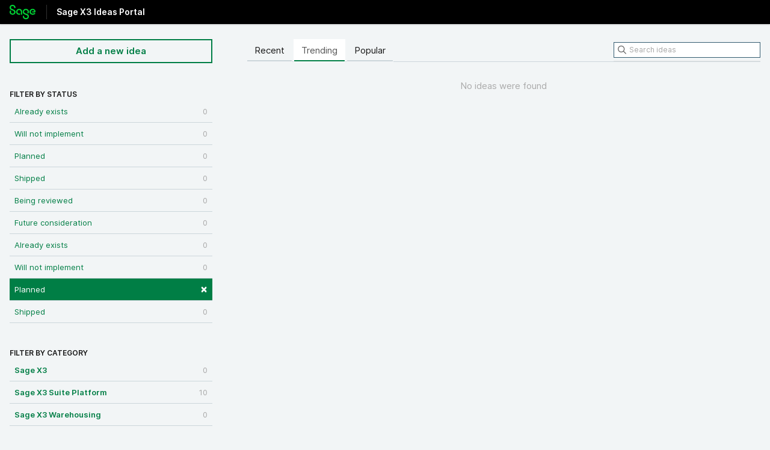

--- FILE ---
content_type: text/html; charset=utf-8
request_url: https://sagex3.ideas.aha.io/?category=6547986505889527522&status=7190381681720606235
body_size: 7659
content:
<!DOCTYPE html>
<html lang="en">
  <head>
    <meta http-equiv="X-UA-Compatible" content="IE=edge" />
    <meta http-equiv="Content-Type" content="text/html charset=UTF-8" />
    <meta name="publishing" content="true">
    <title>User Experience | Sage X3 Ideas Portal</title>
<meta name="description" content="Customer Feedback for Sage . Add a new product idea or vote on an existing idea using the Sage customer feedback form.">

    <script>
//<![CDATA[

      window.ahaLoaded = false;
      window.isIdeaPortal = true;
      window.portalAssets = {"js":["/assets/runtime-v2-1a23b44e9319f4b4ccda5144e13cc063.js","/assets/vendor-v2-293da6da4776292faeaa6dd52cfcbc6e.js","/assets/idea_portals-v2-59a4ad4c046371b25d9454387adfa820.js","/assets/idea_portals-v2-44ac7757dbb6e0b856a02394223cb3db.css"]};

//]]>
</script>
      <script>
    window.sentryRelease = window.sentryRelease || "9ac63716aa";
  </script>



      <link rel="stylesheet" href="https://cdn.aha.io/assets/idea_portals-v2-44ac7757dbb6e0b856a02394223cb3db.css" data-turbolinks-track="true" media="all" />
    <script src="https://cdn.aha.io/assets/runtime-v2-1a23b44e9319f4b4ccda5144e13cc063.js" data-turbolinks-track="true"></script>
    <script src="https://cdn.aha.io/assets/vendor-v2-293da6da4776292faeaa6dd52cfcbc6e.js" data-turbolinks-track="true"></script>
      <script src="https://cdn.aha.io/assets/idea_portals-v2-59a4ad4c046371b25d9454387adfa820.js" data-turbolinks-track="true"></script>
    <meta name="csrf-param" content="authenticity_token" />
<meta name="csrf-token" content="05BO-c5QSfjl2HndfcA-0OQddD8oZo0iUxRhQ5qDMQI2H8BZIxG1t0attUcsz0iXjeGXo0Pf66jwS1JE3NP2wA" />
    <meta name="viewport" content="width=device-width, initial-scale=1" />
    <meta name="locale" content="en" />
    <meta name="portal-token" content="431c8037da2bbbc08f82e3344f85fa92" />
    <meta name="idea-portal-id" content="6618810793639538822" />


      <link rel="canonical" href="https://sagex3.ideas.aha.io/">
          <link rel="icon" href="https://sagex3.ideas.aha.io/portal-favicon.png?1659454288&amp;size=thumb16" />

  </head>
  <body class="ideas-portal public">
    
    <style>
  body{background-color:#f2f5f6;min-width:320px}body,h1,h2,h3,h4{color:rgba(0,0,0,0.9)}#query{border:1px solid #335B70 !important}#query:focus{outline:3px solid #FFB500}.btn{padding:8px 16px}.btn-navbar,.btn-navbar:hover,.btn-navbar:focus{color:#007E45}.idea-endorsement{width:auto}.btn-outline,.btn-outline:hover,.btn-outline:focus{background-color:#f2f5f6 !important;border-color:#007E45 !important;border-radius:0px;box-shadow:none;color:#007E45 !important}.btn-outline:focus{outline:3px solid #FFB500}.btn-primary{background-color:#007E45;border-color:#007E45;border-radius:0px;color:#FFFFFF}.btn-primary:focus{outline:3px solid #FFB500}.btn-vote{background-color:#f2f5f6;border-color:#000000;border-radius:0px}.btn-vote .vote-status{background-color:#000000}.categories-filters-wrapper{margin-top:40px}.container{max-width:1500px;padding:0px 16px}.filters li{border-bottom:1px solid #ccd6db;margin:0}.filters .filter{border-radius:0;margin:0;padding:8px}.filters .filter:hover{background-color:#e6ebed}.filters .filter.active{background-color:#007E45}.idea{border-bottom-color:#ccd6db !important}.ideas .idea .idea-details .idea-meta{color:rgba(0,0,0,0.75)}.ideas .idea a:visited,.ideas .idea a:visited h3,.idea-meta-created,.controls,.reason{color:rgba(0,0,0,0.75) !important}.logo{line-height:24px !important;margin:8px 0px 0px 0px !important;width:43px !important}.nav-tabs{border-bottom:0px}.nav-tabs>li>a{background-color:#f2f5f6;border-radius:0px;box-shadow:inset 0px -2px 0px 0px #ccd6db;color:rgba(0,0,0,0.9)}.nav-tabs>li>a:hover{background-color:#e6ebed}.nav-tabs>.active>a{background-color:#ffffff;border-color:#ffffff;box-shadow:inset 0px -2px 0px 0px #007E45}.pagination ul{border-radius:0px;box-shadow:none}.pagination ul>li>a{border-bottom-left-radius:0px !important;border-bottom-right-radius:0px !important;border-color:#ccd6db;border-top-left-radius:0px !important;border-top-right-radius:0px !important}.portal-aha-header{background-color:#000000;height:40px;min-width:320px;padding:0px}.portal-aha-header .title h1{color:#FFFFFF;font-size:24px}.portal-content{width:70%}.portal-nav{border-bottom:1px solid #ccd6db}.portal-sidebar{width:27%}.related-ideas li{border-bottom:1px solid #ccd6db !important;padding-bottom:12px}.signup-link{display:none}.statuses-filters-wrapper{margin-top:22px}.status-pill{background-color:#f2f5f6 !important;border:1px solid #335B70 !important;border-radius:10px !important;color:#335B70 !important}.title h1{border-left:1px solid #333333;font-size:14px !important;font-weight:700;line-height:24px !important;margin:8px 0px 0px 8px !important;padding:0px 0px 0px 16px}.vote-count{color:rgba(0,0,0,0.9)}a{color:#007E45}a:focus{color:#007E45;outline:3px solid #FFB500;text-decoration:none}a:hover{background-color:none;color:#007E45}h3 .aha-editor-field{border:none !important}input,.data-slate-editor,select{border-color:#668494 !important;border-radius:0px !important;box-shadow:none !important}input:focus,.aha-editor-body:focus,aha-editor:focus-within,select:focus{box-shadow:none;outline:3px solid #FFB500 !important}.aha-editor-field{border:1px solid #668494 !important;border-radius:0px}.aha-editor-field.aha-editor-field-focused{outline:none !important;border:1px solid #668494 !important;box-shadow:none !important}@media (max-width: 670px){.portal-aha-header .title{width:300px !important}}
</style>



      <header class="portal-aha-header">
      <div class="container">
        <a href="/ideas">
          <div class="logo pull-left">
            <img alt="Sage Ideas Portal Logo" src="https://sagex3.ideas.aha.io/logo.png?i=1703203072" />
          </div>
        </a>
        <div class="title pull-left">
          <h1 class="no-subtitle">
            Sage X3 Ideas Portal
          </h1>
          <h3>
            <div class="aha-editor-field aha-editor-field-subtitle">
              
            </div>
          </h3>
        </div>
        <div class="clearfix"></div>
      </div>
    </header>



<div class="container">
  <!-- Alerts in this file are used for the app and portals, they must not use the aha-alert web component -->




  <div class="portal-sidebar" id="portal-sidebar">
      <a class="btn btn-primary btn-outline add-idea-button" href="/ideas/new">Add a new idea</a>
    <button class="btn btn-link btn-navbar" data-show-text="Show menu" data-hide-text="Hide menu" type="button"></button>

    <div id="sidebar-rollup">
      <div class="my-ideas-filters-wrapper">
        
      </div>
        <div class="statuses-filters-wrapper">
          <h4>
            Filter by status
          </h4>
          <ul class="statuses filters">
              <li>
  <a class="filter " data-url-param-toggle-name="status" data-url-param-toggle-value="6001166983749861123" data-url-param-toggle-remove="page" rel="nofollow" href="/?category=6547986505889527522&amp;status=6001166983749861123">
    Already exists

    <span class="pull-right">
        0
    </span>
    <div class="clearfix"></div>
</a></li>

              <li>
  <a class="filter " data-url-param-toggle-name="status" data-url-param-toggle-value="6001166983750348036" data-url-param-toggle-remove="page" rel="nofollow" href="/?category=6547986505889527522&amp;status=6001166983750348036">
    Will not implement

    <span class="pull-right">
        0
    </span>
    <div class="clearfix"></div>
</a></li>

              <li>
  <a class="filter " data-url-param-toggle-name="status" data-url-param-toggle-value="6001166983752519805" data-url-param-toggle-remove="page" rel="nofollow" href="/?category=6547986505889527522&amp;status=6001166983752519805">
    Planned

    <span class="pull-right">
        0
    </span>
    <div class="clearfix"></div>
</a></li>

              <li>
  <a class="filter " data-url-param-toggle-name="status" data-url-param-toggle-value="6001166983754160302" data-url-param-toggle-remove="page" rel="nofollow" href="/?category=6547986505889527522&amp;status=6001166983754160302">
    Shipped

    <span class="pull-right">
        0
    </span>
    <div class="clearfix"></div>
</a></li>

              <li>
  <a class="filter " data-url-param-toggle-name="status" data-url-param-toggle-value="7190381681704024081" data-url-param-toggle-remove="page" rel="nofollow" href="/?category=6547986505889527522&amp;status=7190381681704024081">
    Being reviewed

    <span class="pull-right">
        0
    </span>
    <div class="clearfix"></div>
</a></li>

              <li>
  <a class="filter " data-url-param-toggle-name="status" data-url-param-toggle-value="7190381681710603407" data-url-param-toggle-remove="page" rel="nofollow" href="/?category=6547986505889527522&amp;status=7190381681710603407">
    Future consideration

    <span class="pull-right">
        0
    </span>
    <div class="clearfix"></div>
</a></li>

              <li>
  <a class="filter " data-url-param-toggle-name="status" data-url-param-toggle-value="7190381681702238044" data-url-param-toggle-remove="page" rel="nofollow" href="/?category=6547986505889527522&amp;status=7190381681702238044">
    Already exists

    <span class="pull-right">
        0
    </span>
    <div class="clearfix"></div>
</a></li>

              <li>
  <a class="filter " data-url-param-toggle-name="status" data-url-param-toggle-value="7190381681717580751" data-url-param-toggle-remove="page" rel="nofollow" href="/?category=6547986505889527522&amp;status=7190381681717580751">
    Will not implement

    <span class="pull-right">
        0
    </span>
    <div class="clearfix"></div>
</a></li>

              <li>
  <a class="filter active" data-url-param-toggle-name="status" data-url-param-toggle-value="7190381681720606235" data-url-param-toggle-remove="page" rel="nofollow" href="/?category=6547986505889527522">
    Planned

    <span class="pull-right">
        <span class="close">&times;</span>
    </span>
    <div class="clearfix"></div>
</a></li>

              <li>
  <a class="filter " data-url-param-toggle-name="status" data-url-param-toggle-value="7190381681715948032" data-url-param-toggle-remove="page" rel="nofollow" href="/?category=6547986505889527522&amp;status=7190381681715948032">
    Shipped

    <span class="pull-right">
        0
    </span>
    <div class="clearfix"></div>
</a></li>

          </ul>
        </div>
        <div class="categories-filters-wrapper">
          <h4>
            Filter by category
          </h4>
          <ul class="categories filters">
                    <li id="project-6486476144900035531" class="category-filter-branch" data-filter-type="project" data-project-ref="SX3">
      <a class="filter" data-url-param-toggle-name="project" data-url-param-toggle-value="SX3" data-url-param-toggle-remove="category,page" href="/?project=SX3&amp;status=7190381681720606235">
        <i class="category-collapser category-collapser--empty fa-solid fa-angle-right"></i>
        <strong>
          Sage X3
        </strong>
        <span class="pull-right">
            <span class="close hide">&times;</span>
            <span class="counts">0</span>
          </span>
        <div class="clearfix"></div>
</a>
      <ul class="categories-collapsed">
          <li id="category-7479028214957681364">
  <a class="filter category-filter" data-url-param-toggle-name="category" data-url-param-toggle-value="7479028214957681364" data-url-param-toggle-remove="project,page" href="/?category=7479028214957681364&amp;status=7190381681720606235">
    <i class="category-collapser category-collapser--empty fa-solid fa-angle-right"></i>
    AI

    <span class="pull-right">
      <span class="close hide">&times;</span>
      <span class="category-count">0</span>
    </span>
    <div class="clearfix"></div>
</a>
</li>

  <li id="category-6704212261390560538">
  <a class="filter category-filter" data-url-param-toggle-name="category" data-url-param-toggle-value="6704212261390560538" data-url-param-toggle-remove="project,page" href="/?category=6704212261390560538&amp;status=7190381681720606235">
    <i class="category-collapser category-collapser--empty fa-solid fa-angle-right"></i>
    Common Data

    <span class="pull-right">
      <span class="close hide">&times;</span>
      <span class="category-count">0</span>
    </span>
    <div class="clearfix"></div>
</a>
</li>

  <li id="category-6704212330186538583">
  <a class="filter category-filter" data-url-param-toggle-name="category" data-url-param-toggle-value="6704212330186538583" data-url-param-toggle-remove="project,page" href="/?category=6704212330186538583&amp;status=7190381681720606235">
    <i class="category-collapser category-collapser--empty fa-solid fa-angle-right"></i>
    Customer Relation (CRM)

    <span class="pull-right">
      <span class="close hide">&times;</span>
      <span class="category-count">0</span>
    </span>
    <div class="clearfix"></div>
</a>
</li>

  <li id="category-6618807153463002384">
  <a class="filter category-filter" data-url-param-toggle-name="category" data-url-param-toggle-value="6618807153463002384" data-url-param-toggle-remove="project,page" href="/?category=6618807153463002384&amp;status=7190381681720606235">
    <i class="category-collapser category-collapser--empty fa-solid fa-angle-right"></i>
    Finance

    <span class="pull-right">
      <span class="close hide">&times;</span>
      <span class="category-count">0</span>
    </span>
    <div class="clearfix"></div>
</a>
    <ul class="categories-collapsed">
        <li id="category-6618807409397080030">
  <a class="filter category-filter" data-url-param-toggle-name="category" data-url-param-toggle-value="6618807409397080030" data-url-param-toggle-remove="project,page" href="/?category=6618807409397080030&amp;status=7190381681720606235">
    <i class="category-collapser category-collapser--empty fa-solid fa-angle-right"></i>
    1. A/P A/R Accounting

    <span class="pull-right">
      <span class="close hide">&times;</span>
      <span class="category-count">0</span>
    </span>
    <div class="clearfix"></div>
</a>
</li>

        <li id="category-6618807475445417662">
  <a class="filter category-filter" data-url-param-toggle-name="category" data-url-param-toggle-value="6618807475445417662" data-url-param-toggle-remove="project,page" href="/?category=6618807475445417662&amp;status=7190381681720606235">
    <i class="category-collapser category-collapser--empty fa-solid fa-angle-right"></i>
    2. Tax Management

    <span class="pull-right">
      <span class="close hide">&times;</span>
      <span class="category-count">0</span>
    </span>
    <div class="clearfix"></div>
</a>
</li>

        <li id="category-6618807563156875506">
  <a class="filter category-filter" data-url-param-toggle-name="category" data-url-param-toggle-value="6618807563156875506" data-url-param-toggle-remove="project,page" href="/?category=6618807563156875506&amp;status=7190381681720606235">
    <i class="category-collapser category-collapser--empty fa-solid fa-angle-right"></i>
    3. Compliance

    <span class="pull-right">
      <span class="close hide">&times;</span>
      <span class="category-count">0</span>
    </span>
    <div class="clearfix"></div>
</a>
</li>

    </ul>
</li>

  <li id="category-6704212623412104882">
  <a class="filter category-filter" data-url-param-toggle-name="category" data-url-param-toggle-value="6704212623412104882" data-url-param-toggle-remove="project,page" href="/?category=6704212623412104882&amp;status=7190381681720606235">
    <i class="category-collapser category-collapser--empty fa-solid fa-angle-right"></i>
    Inventory

    <span class="pull-right">
      <span class="close hide">&times;</span>
      <span class="category-count">0</span>
    </span>
    <div class="clearfix"></div>
</a>
</li>

  <li id="category-6618808555038599884">
  <a class="filter category-filter" data-url-param-toggle-name="category" data-url-param-toggle-value="6618808555038599884" data-url-param-toggle-remove="project,page" href="/?category=6618808555038599884&amp;status=7190381681720606235">
    <i class="category-collapser category-collapser--empty fa-solid fa-angle-right"></i>
    ISV/Partner solutions

    <span class="pull-right">
      <span class="close hide">&times;</span>
      <span class="category-count">0</span>
    </span>
    <div class="clearfix"></div>
</a>
    <ul class="categories-collapsed">
        <li id="category-6618808682278105924">
  <a class="filter category-filter" data-url-param-toggle-name="category" data-url-param-toggle-value="6618808682278105924" data-url-param-toggle-remove="project,page" href="/?category=6618808682278105924&amp;status=7190381681720606235">
    <i class="category-collapser category-collapser--empty fa-solid fa-angle-right"></i>
    1. New partner to recruit

    <span class="pull-right">
      <span class="close hide">&times;</span>
      <span class="category-count">0</span>
    </span>
    <div class="clearfix"></div>
</a>
</li>

        <li id="category-6618808870625451839">
  <a class="filter category-filter" data-url-param-toggle-name="category" data-url-param-toggle-value="6618808870625451839" data-url-param-toggle-remove="project,page" href="/?category=6618808870625451839&amp;status=7190381681720606235">
    <i class="category-collapser category-collapser--empty fa-solid fa-angle-right"></i>
    2. Existing ISV/partners

    <span class="pull-right">
      <span class="close hide">&times;</span>
      <span class="category-count">0</span>
    </span>
    <div class="clearfix"></div>
</a>
</li>

    </ul>
</li>

  <li id="category-6547988433552708345">
  <a class="filter category-filter" data-url-param-toggle-name="category" data-url-param-toggle-value="6547988433552708345" data-url-param-toggle-remove="project,page" href="/?category=6547988433552708345&amp;status=7190381681720606235">
    <i class="category-collapser category-collapser--empty fa-solid fa-angle-right"></i>
    Manufacturing

    <span class="pull-right">
      <span class="close hide">&times;</span>
      <span class="category-count">0</span>
    </span>
    <div class="clearfix"></div>
</a>
</li>

  <li id="category-6618807714272107355">
  <a class="filter category-filter" data-url-param-toggle-name="category" data-url-param-toggle-value="6618807714272107355" data-url-param-toggle-remove="project,page" href="/?category=6618807714272107355&amp;status=7190381681720606235">
    <i class="category-collapser category-collapser--empty fa-solid fa-angle-right"></i>
    Others

    <span class="pull-right">
      <span class="close hide">&times;</span>
      <span class="category-count">0</span>
    </span>
    <div class="clearfix"></div>
</a>
    <ul class="categories-collapsed">
        <li id="category-6618810161038737070">
  <a class="filter category-filter" data-url-param-toggle-name="category" data-url-param-toggle-value="6618810161038737070" data-url-param-toggle-remove="project,page" href="/?category=6618810161038737070&amp;status=7190381681720606235">
    <i class="category-collapser category-collapser--empty fa-solid fa-angle-right"></i>
    Fast Start

    <span class="pull-right">
      <span class="close hide">&times;</span>
      <span class="category-count">0</span>
    </span>
    <div class="clearfix"></div>
</a>
</li>

        <li id="category-6537225668658583618">
  <a class="filter category-filter" data-url-param-toggle-name="category" data-url-param-toggle-value="6537225668658583618" data-url-param-toggle-remove="project,page" href="/?category=6537225668658583618&amp;status=7190381681720606235">
    <i class="category-collapser category-collapser--empty fa-solid fa-angle-right"></i>
    Online Help

    <span class="pull-right">
      <span class="close hide">&times;</span>
      <span class="category-count">0</span>
    </span>
    <div class="clearfix"></div>
</a>
</li>

        <li id="category-6537225602358874996">
  <a class="filter category-filter" data-url-param-toggle-name="category" data-url-param-toggle-value="6537225602358874996" data-url-param-toggle-remove="project,page" href="/?category=6537225602358874996&amp;status=7190381681720606235">
    <i class="category-collapser category-collapser--empty fa-solid fa-angle-right"></i>
    Training 

    <span class="pull-right">
      <span class="close hide">&times;</span>
      <span class="category-count">0</span>
    </span>
    <div class="clearfix"></div>
</a>
</li>

        <li id="category-6537225728145085653">
  <a class="filter category-filter" data-url-param-toggle-name="category" data-url-param-toggle-value="6537225728145085653" data-url-param-toggle-remove="project,page" href="/?category=6537225728145085653&amp;status=7190381681720606235">
    <i class="category-collapser category-collapser--empty fa-solid fa-angle-right"></i>
    Translation

    <span class="pull-right">
      <span class="close hide">&times;</span>
      <span class="category-count">0</span>
    </span>
    <div class="clearfix"></div>
</a>
</li>

    </ul>
</li>

  <li id="category-6547989175102944247">
  <a class="filter category-filter" data-url-param-toggle-name="category" data-url-param-toggle-value="6547989175102944247" data-url-param-toggle-remove="project,page" href="/?category=6547989175102944247&amp;status=7190381681720606235">
    <i class="category-collapser category-collapser--empty fa-solid fa-angle-right"></i>
    Project Management

    <span class="pull-right">
      <span class="close hide">&times;</span>
      <span class="category-count">0</span>
    </span>
    <div class="clearfix"></div>
</a>
</li>

  <li id="category-6618806713658106180">
  <a class="filter category-filter" data-url-param-toggle-name="category" data-url-param-toggle-value="6618806713658106180" data-url-param-toggle-remove="project,page" href="/?category=6618806713658106180&amp;status=7190381681720606235">
    <i class="category-collapser category-collapser--empty fa-solid fa-angle-right"></i>
    Purchasing

    <span class="pull-right">
      <span class="close hide">&times;</span>
      <span class="category-count">0</span>
    </span>
    <div class="clearfix"></div>
</a>
</li>

  <li id="category-6547988770870892793">
  <a class="filter category-filter" data-url-param-toggle-name="category" data-url-param-toggle-value="6547988770870892793" data-url-param-toggle-remove="project,page" href="/?category=6547988770870892793&amp;status=7190381681720606235">
    <i class="category-collapser category-collapser--empty fa-solid fa-angle-right"></i>
    Quality Management

    <span class="pull-right">
      <span class="close hide">&times;</span>
      <span class="category-count">0</span>
    </span>
    <div class="clearfix"></div>
</a>
</li>

  <li id="category-7354026969523886724">
  <a class="filter category-filter" data-url-param-toggle-name="category" data-url-param-toggle-value="7354026969523886724" data-url-param-toggle-remove="project,page" href="/?category=7354026969523886724&amp;status=7190381681720606235">
    <i class="category-collapser category-collapser--empty fa-solid fa-angle-right"></i>
    Sage X3 add ons 

    <span class="pull-right">
      <span class="close hide">&times;</span>
      <span class="category-count">0</span>
    </span>
    <div class="clearfix"></div>
</a>
    <ul class="categories-collapsed">
        <li id="category-7354027291175492180">
  <a class="filter category-filter" data-url-param-toggle-name="category" data-url-param-toggle-value="7354027291175492180" data-url-param-toggle-remove="project,page" href="/?category=7354027291175492180&amp;status=7190381681720606235">
    <i class="category-collapser category-collapser--empty fa-solid fa-angle-right"></i>
    Preventive Maintenance 

    <span class="pull-right">
      <span class="close hide">&times;</span>
      <span class="category-count">0</span>
    </span>
    <div class="clearfix"></div>
</a>
</li>

    </ul>
</li>

  <li id="category-6704212580608942584">
  <a class="filter category-filter" data-url-param-toggle-name="category" data-url-param-toggle-value="6704212580608942584" data-url-param-toggle-remove="project,page" href="/?category=6704212580608942584&amp;status=7190381681720606235">
    <i class="category-collapser category-collapser--empty fa-solid fa-angle-right"></i>
    Sales

    <span class="pull-right">
      <span class="close hide">&times;</span>
      <span class="category-count">0</span>
    </span>
    <div class="clearfix"></div>
</a>
</li>

  <li id="category-6547986505889527522">
  <a class="filter category-filter" data-url-param-toggle-name="category" data-url-param-toggle-value="6547986505889527522" data-url-param-toggle-remove="project,page" href="/?category=6547986505889527522&amp;status=7190381681720606235">
    <i class="category-collapser category-collapser--empty fa-solid fa-angle-right"></i>
    User Experience

    <span class="pull-right">
      <span class="close hide">&times;</span>
      <span class="category-count">0</span>
    </span>
    <div class="clearfix"></div>
</a>
    <ul class="categories-collapsed">
        <li id="category-6547986557783588552">
  <a class="filter category-filter" data-url-param-toggle-name="category" data-url-param-toggle-value="6547986557783588552" data-url-param-toggle-remove="project,page" href="/?category=6547986557783588552&amp;status=7190381681720606235">
    <i class="category-collapser category-collapser--empty fa-solid fa-angle-right"></i>
    Data display

    <span class="pull-right">
      <span class="close hide">&times;</span>
      <span class="category-count">0</span>
    </span>
    <div class="clearfix"></div>
</a>
</li>

        <li id="category-6547986614375598961">
  <a class="filter category-filter" data-url-param-toggle-name="category" data-url-param-toggle-value="6547986614375598961" data-url-param-toggle-remove="project,page" href="/?category=6547986614375598961&amp;status=7190381681720606235">
    <i class="category-collapser category-collapser--empty fa-solid fa-angle-right"></i>
    Data entry

    <span class="pull-right">
      <span class="close hide">&times;</span>
      <span class="category-count">0</span>
    </span>
    <div class="clearfix"></div>
</a>
</li>

        <li id="category-6547986659916956890">
  <a class="filter category-filter" data-url-param-toggle-name="category" data-url-param-toggle-value="6547986659916956890" data-url-param-toggle-remove="project,page" href="/?category=6547986659916956890&amp;status=7190381681720606235">
    <i class="category-collapser category-collapser--empty fa-solid fa-angle-right"></i>
    Navigation

    <span class="pull-right">
      <span class="close hide">&times;</span>
      <span class="category-count">0</span>
    </span>
    <div class="clearfix"></div>
</a>
</li>

        <li id="category-6547986739305289702">
  <a class="filter category-filter" data-url-param-toggle-name="category" data-url-param-toggle-value="6547986739305289702" data-url-param-toggle-remove="project,page" href="/?category=6547986739305289702&amp;status=7190381681720606235">
    <i class="category-collapser category-collapser--empty fa-solid fa-angle-right"></i>
    New features

    <span class="pull-right">
      <span class="close hide">&times;</span>
      <span class="category-count">0</span>
    </span>
    <div class="clearfix"></div>
</a>
</li>

        <li id="category-6547986789174379749">
  <a class="filter category-filter" data-url-param-toggle-name="category" data-url-param-toggle-value="6547986789174379749" data-url-param-toggle-remove="project,page" href="/?category=6547986789174379749&amp;status=7190381681720606235">
    <i class="category-collapser category-collapser--empty fa-solid fa-angle-right"></i>
    Search/Filter/Select

    <span class="pull-right">
      <span class="close hide">&times;</span>
      <span class="category-count">0</span>
    </span>
    <div class="clearfix"></div>
</a>
</li>

        <li id="category-6547986835134284491">
  <a class="filter category-filter" data-url-param-toggle-name="category" data-url-param-toggle-value="6547986835134284491" data-url-param-toggle-remove="project,page" href="/?category=6547986835134284491&amp;status=7190381681720606235">
    <i class="category-collapser category-collapser--empty fa-solid fa-angle-right"></i>
    User Workspace 

    <span class="pull-right">
      <span class="close hide">&times;</span>
      <span class="category-count">0</span>
    </span>
    <div class="clearfix"></div>
</a>
</li>

    </ul>
</li>


      </ul>
    </li>
    <li id="project-6662105364333634420" class="category-filter-branch" data-filter-type="project" data-project-ref="SX3PL">
      <a class="filter" data-url-param-toggle-name="project" data-url-param-toggle-value="SX3PL" data-url-param-toggle-remove="category,page" href="/?project=SX3PL&amp;status=7190381681720606235">
        <i class="category-collapser category-collapser--empty fa-solid fa-angle-right"></i>
        <strong>
          Sage X3 Suite Platform
        </strong>
        <span class="pull-right">
            <span class="close hide">&times;</span>
            <span class="counts">10</span>
          </span>
        <div class="clearfix"></div>
</a>
      <ul class="categories-collapsed">
          <li id="category-6704213033250129427">
  <a class="filter category-filter" data-url-param-toggle-name="category" data-url-param-toggle-value="6704213033250129427" data-url-param-toggle-remove="project,page" href="/?category=6704213033250129427&amp;status=7190381681720606235">
    <i class="category-collapser category-collapser--empty fa-solid fa-angle-right"></i>
    Administration &amp; development

    <span class="pull-right">
      <span class="close hide">&times;</span>
      <span class="category-count">4</span>
    </span>
    <div class="clearfix"></div>
</a>
    <ul class="categories-collapsed">
        <li id="category-7290510189175217576">
  <a class="filter category-filter" data-url-param-toggle-name="category" data-url-param-toggle-value="7290510189175217576" data-url-param-toggle-remove="project,page" href="/?category=7290510189175217576&amp;status=7190381681720606235">
    <i class="category-collapser category-collapser--empty fa-solid fa-angle-right"></i>
    Attachments

    <span class="pull-right">
      <span class="close hide">&times;</span>
      <span class="category-count">0</span>
    </span>
    <div class="clearfix"></div>
</a>
</li>

        <li id="category-7315409898618671296">
  <a class="filter category-filter" data-url-param-toggle-name="category" data-url-param-toggle-value="7315409898618671296" data-url-param-toggle-remove="project,page" href="/?category=7315409898618671296&amp;status=7190381681720606235">
    <i class="category-collapser category-collapser--empty fa-solid fa-angle-right"></i>
    Batch server

    <span class="pull-right">
      <span class="close hide">&times;</span>
      <span class="category-count">0</span>
    </span>
    <div class="clearfix"></div>
</a>
</li>

        <li id="category-6704213203081545230">
  <a class="filter category-filter" data-url-param-toggle-name="category" data-url-param-toggle-value="6704213203081545230" data-url-param-toggle-remove="project,page" href="/?category=6704213203081545230&amp;status=7190381681720606235">
    <i class="category-collapser category-collapser--empty fa-solid fa-angle-right"></i>
    Breaking barriers

    <span class="pull-right">
      <span class="close hide">&times;</span>
      <span class="category-count">3</span>
    </span>
    <div class="clearfix"></div>
</a>
</li>

        <li id="category-6704213125045213295">
  <a class="filter category-filter" data-url-param-toggle-name="category" data-url-param-toggle-value="6704213125045213295" data-url-param-toggle-remove="project,page" href="/?category=6704213125045213295&amp;status=7190381681720606235">
    <i class="category-collapser category-collapser--empty fa-solid fa-angle-right"></i>
    Database

    <span class="pull-right">
      <span class="close hide">&times;</span>
      <span class="category-count">0</span>
    </span>
    <div class="clearfix"></div>
</a>
</li>

        <li id="category-7315204785770085764">
  <a class="filter category-filter" data-url-param-toggle-name="category" data-url-param-toggle-value="7315204785770085764" data-url-param-toggle-remove="project,page" href="/?category=7315204785770085764&amp;status=7190381681720606235">
    <i class="category-collapser category-collapser--empty fa-solid fa-angle-right"></i>
    Development platform

    <span class="pull-right">
      <span class="close hide">&times;</span>
      <span class="category-count">0</span>
    </span>
    <div class="clearfix"></div>
</a>
</li>

        <li id="category-7315408048761900856">
  <a class="filter category-filter" data-url-param-toggle-name="category" data-url-param-toggle-value="7315408048761900856" data-url-param-toggle-remove="project,page" href="/?category=7315408048761900856&amp;status=7190381681720606235">
    <i class="category-collapser category-collapser--empty fa-solid fa-angle-right"></i>
    Security

    <span class="pull-right">
      <span class="close hide">&times;</span>
      <span class="category-count">0</span>
    </span>
    <div class="clearfix"></div>
</a>
</li>

        <li id="category-6704213268763518689">
  <a class="filter category-filter" data-url-param-toggle-name="category" data-url-param-toggle-value="6704213268763518689" data-url-param-toggle-remove="project,page" href="/?category=6704213268763518689&amp;status=7190381681720606235">
    <i class="category-collapser category-collapser--empty fa-solid fa-angle-right"></i>
    System administration

    <span class="pull-right">
      <span class="close hide">&times;</span>
      <span class="category-count">1</span>
    </span>
    <div class="clearfix"></div>
</a>
</li>

        <li id="category-6704213074179984128">
  <a class="filter category-filter" data-url-param-toggle-name="category" data-url-param-toggle-value="6704213074179984128" data-url-param-toggle-remove="project,page" href="/?category=6704213074179984128&amp;status=7190381681720606235">
    <i class="category-collapser category-collapser--empty fa-solid fa-angle-right"></i>
    Technical compliance

    <span class="pull-right">
      <span class="close hide">&times;</span>
      <span class="category-count">0</span>
    </span>
    <div class="clearfix"></div>
</a>
</li>

        <li id="category-7290509202749356408">
  <a class="filter category-filter" data-url-param-toggle-name="category" data-url-param-toggle-value="7290509202749356408" data-url-param-toggle-remove="project,page" href="/?category=7290509202749356408&amp;status=7190381681720606235">
    <i class="category-collapser category-collapser--empty fa-solid fa-angle-right"></i>
    Users and access rights

    <span class="pull-right">
      <span class="close hide">&times;</span>
      <span class="category-count">0</span>
    </span>
    <div class="clearfix"></div>
</a>
</li>

        <li id="category-6704213309359073342">
  <a class="filter category-filter" data-url-param-toggle-name="category" data-url-param-toggle-value="6704213309359073342" data-url-param-toggle-remove="project,page" href="/?category=6704213309359073342&amp;status=7190381681720606235">
    <i class="category-collapser category-collapser--empty fa-solid fa-angle-right"></i>
    Workflow and notifications

    <span class="pull-right">
      <span class="close hide">&times;</span>
      <span class="category-count">0</span>
    </span>
    <div class="clearfix"></div>
</a>
</li>

    </ul>
</li>

  <li id="category-6704214105914600644">
  <a class="filter category-filter" data-url-param-toggle-name="category" data-url-param-toggle-value="6704214105914600644" data-url-param-toggle-remove="project,page" href="/?category=6704214105914600644&amp;status=7190381681720606235">
    <i class="category-collapser category-collapser--empty fa-solid fa-angle-right"></i>
    Data integration and API

    <span class="pull-right">
      <span class="close hide">&times;</span>
      <span class="category-count">0</span>
    </span>
    <div class="clearfix"></div>
</a>
    <ul class="categories-collapsed">
        <li id="category-6704214302066388233">
  <a class="filter category-filter" data-url-param-toggle-name="category" data-url-param-toggle-value="6704214302066388233" data-url-param-toggle-remove="project,page" href="/?category=6704214302066388233&amp;status=7190381681720606235">
    <i class="category-collapser category-collapser--empty fa-solid fa-angle-right"></i>
    Data Integration API (SOAP Import/Export Web Service)

    <span class="pull-right">
      <span class="close hide">&times;</span>
      <span class="category-count">0</span>
    </span>
    <div class="clearfix"></div>
</a>
</li>

        <li id="category-6704214222182394010">
  <a class="filter category-filter" data-url-param-toggle-name="category" data-url-param-toggle-value="6704214222182394010" data-url-param-toggle-remove="project,page" href="/?category=6704214222182394010&amp;status=7190381681720606235">
    <i class="category-collapser category-collapser--empty fa-solid fa-angle-right"></i>
    GraphQL API

    <span class="pull-right">
      <span class="close hide">&times;</span>
      <span class="category-count">0</span>
    </span>
    <div class="clearfix"></div>
</a>
</li>

        <li id="category-6704213165710698995">
  <a class="filter category-filter" data-url-param-toggle-name="category" data-url-param-toggle-value="6704213165710698995" data-url-param-toggle-remove="project,page" href="/?category=6704213165710698995&amp;status=7190381681720606235">
    <i class="category-collapser category-collapser--empty fa-solid fa-angle-right"></i>
    Imports/Exports

    <span class="pull-right">
      <span class="close hide">&times;</span>
      <span class="category-count">0</span>
    </span>
    <div class="clearfix"></div>
</a>
</li>

        <li id="category-7290509675279609817">
  <a class="filter category-filter" data-url-param-toggle-name="category" data-url-param-toggle-value="7290509675279609817" data-url-param-toggle-remove="project,page" href="/?category=7290509675279609817&amp;status=7190381681720606235">
    <i class="category-collapser category-collapser--empty fa-solid fa-angle-right"></i>
    LDAP and authentication providers

    <span class="pull-right">
      <span class="close hide">&times;</span>
      <span class="category-count">0</span>
    </span>
    <div class="clearfix"></div>
</a>
</li>

        <li id="category-7290508729939855483">
  <a class="filter category-filter" data-url-param-toggle-name="category" data-url-param-toggle-value="7290508729939855483" data-url-param-toggle-remove="project,page" href="/?category=7290508729939855483&amp;status=7190381681720606235">
    <i class="category-collapser category-collapser--empty fa-solid fa-angle-right"></i>
    REST Web Services

    <span class="pull-right">
      <span class="close hide">&times;</span>
      <span class="category-count">0</span>
    </span>
    <div class="clearfix"></div>
</a>
</li>

        <li id="category-6704214349790660625">
  <a class="filter category-filter" data-url-param-toggle-name="category" data-url-param-toggle-value="6704214349790660625" data-url-param-toggle-remove="project,page" href="/?category=6704214349790660625&amp;status=7190381681720606235">
    <i class="category-collapser category-collapser--empty fa-solid fa-angle-right"></i>
    SOAP Web Services

    <span class="pull-right">
      <span class="close hide">&times;</span>
      <span class="category-count">0</span>
    </span>
    <div class="clearfix"></div>
</a>
</li>

    </ul>
</li>

  <li id="category-7315408970962636846">
  <a class="filter category-filter" data-url-param-toggle-name="category" data-url-param-toggle-value="7315408970962636846" data-url-param-toggle-remove="project,page" href="/?category=7315408970962636846&amp;status=7190381681720606235">
    <i class="category-collapser category-collapser--empty fa-solid fa-angle-right"></i>
    Deployment &amp; implementation

    <span class="pull-right">
      <span class="close hide">&times;</span>
      <span class="category-count">2</span>
    </span>
    <div class="clearfix"></div>
</a>
    <ul class="categories-collapsed">
        <li id="category-7315400867482193761">
  <a class="filter category-filter" data-url-param-toggle-name="category" data-url-param-toggle-value="7315400867482193761" data-url-param-toggle-remove="project,page" href="/?category=7315400867482193761&amp;status=7190381681720606235">
    <i class="category-collapser category-collapser--empty fa-solid fa-angle-right"></i>
    Deployment &amp; configuration

    <span class="pull-right">
      <span class="close hide">&times;</span>
      <span class="category-count">0</span>
    </span>
    <div class="clearfix"></div>
</a>
</li>

        <li id="category-7315400948182374651">
  <a class="filter category-filter" data-url-param-toggle-name="category" data-url-param-toggle-value="7315400948182374651" data-url-param-toggle-remove="project,page" href="/?category=7315400948182374651&amp;status=7190381681720606235">
    <i class="category-collapser category-collapser--empty fa-solid fa-angle-right"></i>
    Implementation

    <span class="pull-right">
      <span class="close hide">&times;</span>
      <span class="category-count">2</span>
    </span>
    <div class="clearfix"></div>
</a>
</li>

        <li id="category-7315409519674180425">
  <a class="filter category-filter" data-url-param-toggle-name="category" data-url-param-toggle-value="7315409519674180425" data-url-param-toggle-remove="project,page" href="/?category=7315409519674180425&amp;status=7190381681720606235">
    <i class="category-collapser category-collapser--empty fa-solid fa-angle-right"></i>
    Updates

    <span class="pull-right">
      <span class="close hide">&times;</span>
      <span class="category-count">0</span>
    </span>
    <div class="clearfix"></div>
</a>
</li>

    </ul>
</li>

  <li id="category-6704214146994290899">
  <a class="filter category-filter" data-url-param-toggle-name="category" data-url-param-toggle-value="6704214146994290899" data-url-param-toggle-remove="project,page" href="/?category=6704214146994290899&amp;status=7190381681720606235">
    <i class="category-collapser category-collapser--empty fa-solid fa-angle-right"></i>
    MS Office integration

    <span class="pull-right">
      <span class="close hide">&times;</span>
      <span class="category-count">1</span>
    </span>
    <div class="clearfix"></div>
</a>
</li>

  <li id="category-7290510065510001364">
  <a class="filter category-filter" data-url-param-toggle-name="category" data-url-param-toggle-value="7290510065510001364" data-url-param-toggle-remove="project,page" href="/?category=7290510065510001364&amp;status=7190381681720606235">
    <i class="category-collapser category-collapser--empty fa-solid fa-angle-right"></i>
    MS Teams integration

    <span class="pull-right">
      <span class="close hide">&times;</span>
      <span class="category-count">0</span>
    </span>
    <div class="clearfix"></div>
</a>
</li>

  <li id="category-6704214773570575405">
  <a class="filter category-filter" data-url-param-toggle-name="category" data-url-param-toggle-value="6704214773570575405" data-url-param-toggle-remove="project,page" href="/?category=6704214773570575405&amp;status=7190381681720606235">
    <i class="category-collapser category-collapser--empty fa-solid fa-angle-right"></i>
    Other platform topics

    <span class="pull-right">
      <span class="close hide">&times;</span>
      <span class="category-count">0</span>
    </span>
    <div class="clearfix"></div>
</a>
</li>

  <li id="category-6704213885004152316">
  <a class="filter category-filter" data-url-param-toggle-name="category" data-url-param-toggle-value="6704213885004152316" data-url-param-toggle-remove="project,page" href="/?category=6704213885004152316&amp;status=7190381681720606235">
    <i class="category-collapser category-collapser--empty fa-solid fa-angle-right"></i>
    Reporting and Business Analytics

    <span class="pull-right">
      <span class="close hide">&times;</span>
      <span class="category-count">1</span>
    </span>
    <div class="clearfix"></div>
</a>
    <ul class="categories-collapsed">
        <li id="category-7290510012401495770">
  <a class="filter category-filter" data-url-param-toggle-name="category" data-url-param-toggle-value="7290510012401495770" data-url-param-toggle-remove="project,page" href="/?category=7290510012401495770&amp;status=7190381681720606235">
    <i class="category-collapser category-collapser--empty fa-solid fa-angle-right"></i>
    Artificial Intelligence (AI)

    <span class="pull-right">
      <span class="close hide">&times;</span>
      <span class="category-count">0</span>
    </span>
    <div class="clearfix"></div>
</a>
</li>

        <li id="category-6704213949587800266">
  <a class="filter category-filter" data-url-param-toggle-name="category" data-url-param-toggle-value="6704213949587800266" data-url-param-toggle-remove="project,page" href="/?category=6704213949587800266&amp;status=7190381681720606235">
    <i class="category-collapser category-collapser--empty fa-solid fa-angle-right"></i>
    Business Intelligence

    <span class="pull-right">
      <span class="close hide">&times;</span>
      <span class="category-count">0</span>
    </span>
    <div class="clearfix"></div>
</a>
</li>

        <li id="category-6704214015783260240">
  <a class="filter category-filter" data-url-param-toggle-name="category" data-url-param-toggle-value="6704214015783260240" data-url-param-toggle-remove="project,page" href="/?category=6704214015783260240&amp;status=7190381681720606235">
    <i class="category-collapser category-collapser--empty fa-solid fa-angle-right"></i>
    Crystal Reports / Reporting

    <span class="pull-right">
      <span class="close hide">&times;</span>
      <span class="category-count">1</span>
    </span>
    <div class="clearfix"></div>
</a>
</li>

        <li id="category-7315204263372882932">
  <a class="filter category-filter" data-url-param-toggle-name="category" data-url-param-toggle-value="7315204263372882932" data-url-param-toggle-remove="project,page" href="/?category=7315204263372882932&amp;status=7190381681720606235">
    <i class="category-collapser category-collapser--empty fa-solid fa-angle-right"></i>
    Dashboards

    <span class="pull-right">
      <span class="close hide">&times;</span>
      <span class="category-count">0</span>
    </span>
    <div class="clearfix"></div>
</a>
</li>

        <li id="category-6704214074173267673">
  <a class="filter category-filter" data-url-param-toggle-name="category" data-url-param-toggle-value="6704214074173267673" data-url-param-toggle-remove="project,page" href="/?category=6704214074173267673&amp;status=7190381681720606235">
    <i class="category-collapser category-collapser--empty fa-solid fa-angle-right"></i>
    Queries and statistics

    <span class="pull-right">
      <span class="close hide">&times;</span>
      <span class="category-count">0</span>
    </span>
    <div class="clearfix"></div>
</a>
</li>

    </ul>
</li>

  <li id="category-7315203976432236064">
  <a class="filter category-filter" data-url-param-toggle-name="category" data-url-param-toggle-value="7315203976432236064" data-url-param-toggle-remove="project,page" href="/?category=7315203976432236064&amp;status=7190381681720606235">
    <i class="category-collapser category-collapser--empty fa-solid fa-angle-right"></i>
    User experience

    <span class="pull-right">
      <span class="close hide">&times;</span>
      <span class="category-count">1</span>
    </span>
    <div class="clearfix"></div>
</a>
    <ul class="categories-collapsed">
        <li id="category-7315205032652821381">
  <a class="filter category-filter" data-url-param-toggle-name="category" data-url-param-toggle-value="7315205032652821381" data-url-param-toggle-remove="project,page" href="/?category=7315205032652821381&amp;status=7190381681720606235">
    <i class="category-collapser category-collapser--empty fa-solid fa-angle-right"></i>
    Collaboration &amp; notifications

    <span class="pull-right">
      <span class="close hide">&times;</span>
      <span class="category-count">0</span>
    </span>
    <div class="clearfix"></div>
</a>
</li>

        <li id="category-7315204489496461888">
  <a class="filter category-filter" data-url-param-toggle-name="category" data-url-param-toggle-value="7315204489496461888" data-url-param-toggle-remove="project,page" href="/?category=7315204489496461888&amp;status=7190381681720606235">
    <i class="category-collapser category-collapser--empty fa-solid fa-angle-right"></i>
    Usability, navigation and general experience

    <span class="pull-right">
      <span class="close hide">&times;</span>
      <span class="category-count">0</span>
    </span>
    <div class="clearfix"></div>
</a>
</li>

        <li id="category-6704213237015186032">
  <a class="filter category-filter" data-url-param-toggle-name="category" data-url-param-toggle-value="6704213237015186032" data-url-param-toggle-remove="project,page" href="/?category=6704213237015186032&amp;status=7190381681720606235">
    <i class="category-collapser category-collapser--empty fa-solid fa-angle-right"></i>
    User interface

    <span class="pull-right">
      <span class="close hide">&times;</span>
      <span class="category-count">0</span>
    </span>
    <div class="clearfix"></div>
</a>
</li>

    </ul>
</li>


      </ul>
    </li>
    <li id="project-6662105498421481229" class="category-filter-branch" data-filter-type="project" data-project-ref="SX3W">
      <a class="filter" data-url-param-toggle-name="project" data-url-param-toggle-value="SX3W" data-url-param-toggle-remove="category,page" href="/?project=SX3W&amp;status=7190381681720606235">
        <i class="category-collapser category-collapser--empty fa-solid fa-angle-right"></i>
        <strong>
          Sage X3 Warehousing
        </strong>
        <span class="pull-right">
            <span class="close hide">&times;</span>
            <span class="counts">0</span>
          </span>
        <div class="clearfix"></div>
</a>
      <ul class="categories-collapsed">
        
      </ul>
    </li>


          </ul>
            <script>
//<![CDATA[

              $("#category-6547986505889527522 .filter:first").addClass("active")
              $("#category-6547986505889527522 .close:first").removeClass("hide")
              $("#category-6547986505889527522 .category-count:first").addClass("hide")

//]]>
</script>        </div>
        <div class="signup-link">
      <a class="login-link" href="/portal_session/new">Log in / Sign up</a>
      <div class="login-popover popover portal-user">
        <!-- Alerts in this file are used for the app and portals, they must not use the aha-alert web component -->






<div class="email-popover ">
  <div class="arrow tooltip-arrow"></div>
  <form class="form-horizontal" action="/auth/redirect_to_auth" accept-charset="UTF-8" data-remote="true" method="post"><input type="hidden" name="authenticity_token" value="cmBgq0smMMycsAcubZ_ovRZbD3waPTgfPV8xZpI9fVdtIFEViO9mh9qUxw_UBziv6aDu2rxVuIANl-jzmh1M4A" autocomplete="off" />
    <h3>Identify yourself with your email address</h3>
    <div class="control-group">
        <label class="control-label" for="sessions_email">Email address</label>
      <div class="controls">
        <input type="text" name="sessions[email]" id="email" placeholder="Email address" autocomplete="off" class="input-block-level" autofocus="autofocus" aria-required="true" />
      </div>
    </div>
    <div class="extra-fields"></div>

    <div class="control-group">
      <div class="controls">
        <input type="submit" name="commit" value="Next" class="btn btn-outline btn-primary pull-left" id="vote" data-disable-with="Sending…" />
      </div>
    </div>
    <div class="clearfix"></div>
</form></div>

      </div>
  </div>

    </div>
  </div>
  <div class="portal-content">
    <div class="portal-nav">
      <ul class="nav nav-tabs">
            <li class="">
              <a data-url-param-toggle-name="sort" data-url-param-toggle-value="recent" data-url-param-toggle-remove="page" rel="nofollow" href="/?category=6547986505889527522&amp;sort=recent&amp;status=7190381681720606235">Recent</a>
            </li>
            <li class="active">
              <a data-url-param-toggle-name="sort" data-url-param-toggle-value="trending" data-url-param-toggle-remove="page" rel="nofollow" href="/?category=6547986505889527522&amp;sort=trending&amp;status=7190381681720606235">Trending</a>
            </li>
            <li class="">
              <a data-url-param-toggle-name="sort" data-url-param-toggle-value="popular" data-url-param-toggle-remove="page" rel="nofollow" href="/?category=6547986505889527522&amp;sort=popular&amp;status=7190381681720606235">Popular</a>
            </li>
      </ul>
      <div class="search-form">
  <form class="form-horizontal idea-search-form" action="/ideas/search" accept-charset="UTF-8" method="get">
    <div class="search-field">
      <input type="text" name="query" id="query" class="input-medium search-query" placeholder="Search ideas" aria-label="Search ideas" />
      <a class="fa-regular fa-circle-xmark clear-button" style="display:none;" href="/ideas"></a>
    </div>
</form></div>

    </div>

    <ul class="list-ideas ideas">
        <p class="none">No ideas were found</p>
    </ul>
    

  </div>
</div>


      <div class="portal-aha-footer">
      <div class="container">
        <footer>
          <div class="powered-by">
            Idea management by <a href="https://www.aha.io/ideas/overview?utm_source=ideas-portal" target="_blank">Aha!</a>

          </div>
        </footer>
      </div>
    </div>




    <div class="modal hide fade" id="modal-window"></div>
  </body>
</html>

